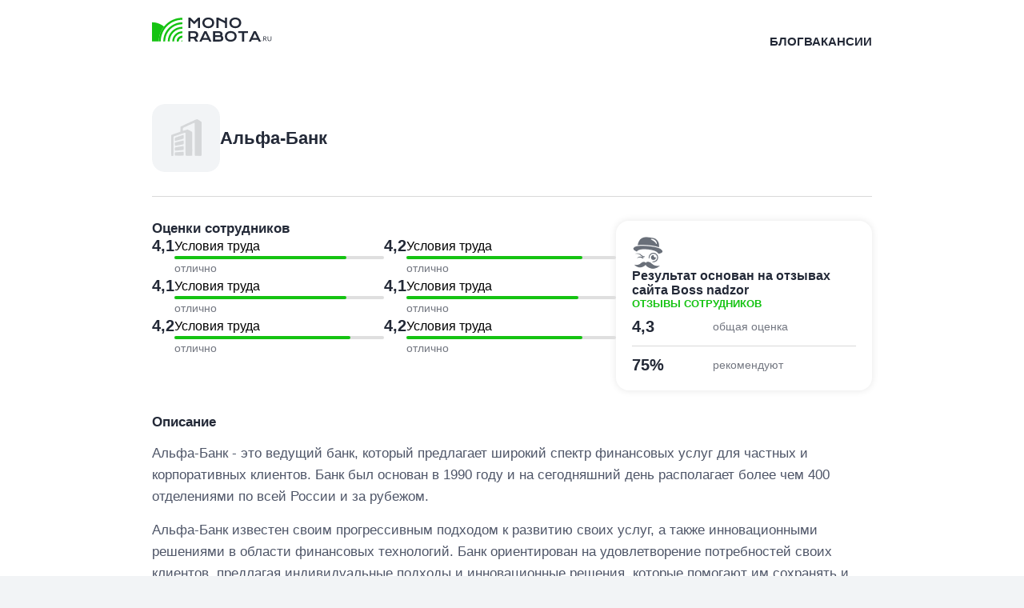

--- FILE ---
content_type: text/html; charset=utf-8
request_url: https://monorabota.ru/company/501
body_size: 8429
content:
<!doctype html>
<html lang="ru">




<head>
    <meta charset="UTF-8">
    <meta name="viewport"
          content="width=device-width, initial-scale=1.0">
    <meta http-equiv="X-UA-Compatible" content="ie=edge">
    <link rel="canonical" href="https://monorabota.ru/company/501">

    
    <title>Альфа-Банк - вакансии и работа в компании</title>
    <meta name="description" content="Работа в компании Альфа-Банк. Информация о компании и все открытые вакансии в России">
    <meta name="Keywords" content="Альфа-Банк, компания Альфа-Банк, работа Альфа-Банк, вакансии Альфа-Банк">


    <link rel="stylesheet" href="/static/main/css/base.50fbd293ee6f.css">
    
    <link rel="stylesheet" href="/static/main/css/base.50fbd293ee6f.css">
    <link rel="stylesheet" href="/static/main/css/vacancies.1345f3f8761f.css">

    <style>
        .last-reviews__item {
            position: relative;
        }

        .watch-full {
            position: absolute;
            bottom: 16px;
            left: 0;
            display: flex;
            width: 100%;
            justify-content: center;
            align-items: center;
        }

        .watch-full span {
            color: var(--green-color);
            font-size: 12px;
            text-transform: uppercase;
            font-weight: 600;
            letter-spacing: 0.4px;
        }

    </style>

    <script src="/static/main/js/base.3086d3d99409.js" defer></script>

    <!-- Yandex.Metrika counter -->
    <script type="text/javascript">
        (function (m, e, t, r, i, k, a) {
            m[i] = m[i] || function () {
                (m[i].a = m[i].a || []).push(arguments)
            };
            m[i].l = 1 * new Date();
            for (var j = 0; j < document.scripts.length; j++) {
                if (document.scripts[j].src === r) {
                    return;
                }
            }
            k = e.createElement(t), a = e.getElementsByTagName(t)[0], k.async = 1, k.src = r, a.parentNode.insertBefore(k, a)
        })
        (window, document, "script", "https://mc.yandex.ru/metrika/tag.js", "ym");

        ym(93784192, "init", {
            clickmap: true,
            trackLinks: true,
            accurateTrackBounce: true,
            webvisor: true
        });
    </script>
    <noscript>
        <div><img src="https://mc.yandex.ru/watch/93784192" style="position:absolute; left:-9999px;" alt=""/></div>
    </noscript>
    <!-- /Yandex.Metrika counter -->

    <!-- Top.Mail.Ru counter -->
    <script type="text/javascript">
    var _tmr = window._tmr || (window._tmr = []);
    _tmr.push({id: "3372444", type: "pageView", start: (new Date()).getTime()});
    (function (d, w, id) {
      if (d.getElementById(id)) return;
      var ts = d.createElement("script"); ts.type = "text/javascript"; ts.async = true; ts.id = id;
      ts.src = "https://top-fwz1.mail.ru/js/code.js";
      var f = function () {var s = d.getElementsByTagName("script")[0]; s.parentNode.insertBefore(ts, s);};
      if (w.opera == "[object Opera]") { d.addEventListener("DOMContentLoaded", f, false); } else { f(); }
    })(document, window, "tmr-code");
    </script>
    <noscript><div><img src="https://top-fwz1.mail.ru/counter?id=3372444;js=na" style="position:absolute;left:-9999px;" alt="Top.Mail.Ru" /></div></noscript>
    <!-- /Top.Mail.Ru counter -->

</head>
<body>
    <div class="main-image">
        <img src="/static/main/images/index-table.79f8da6e513b.webp" alt="" width="1920" height="600">
    </div>
    <header>
        <div class="header__content">
            <a class="header__logo" href="/" title="Работа в Московской области и по всей России">
                
                    <img src="/static/main/images/black-logo.46247e0956b7.svg" alt="">
                
            </a>

            <nav class="header__menu">
                <a href="/blog/" rel="nofollow">Блог</a>
                <a href="/vacancies" rel="nofollow">Вакансии</a>
            </nav>
        </div>
    </header>

    <main>
        <div class="container">
            
    <div class="white-background"></div>
    <div class="company__container">
        <div class="company__container-head">
            <img src="/static/main/images/company-logo.dd72f174bda2.png" alt="">
            <h1>Альфа-Банк</h1>
        </div>

        
            <div class="employees-reviews__container">
            <div style="display: flex; gap: 30px; flex-direction: column;">
                <span class="sub-header">Оценки сотрудников</span>
                <div class="rate__container">
                    <div class="rate-wrapper">
                        <div class="rate-column">
                            <div class="rate-row">
                                <div class="row__number">4,1</div>
                                <div class="rate-bar__container">
                                    <span>Условия труда</span>
                                    
                                        <div class="rate__bar">
                                            <div class="bar__progress" style="width: 82%"></div>
                                        </div>
                                        <p>отлично</p>
                                    
                                </div>
                            </div>
                            <div class="rate-row">
                                <div class="row__number">4,1</div>
                                <div class="rate-bar__container">
                                    <span>Условия труда</span>
                                    
                                        <div class="rate__bar">
                                            <div class="bar__progress" style="width: 82%"></div>
                                        </div>
                                        <p>отлично</p>
                                    
                                </div>
                            </div>
                            <div class="rate-row">
                                <div class="row__number">4,2</div>
                                <div class="rate-bar__container">
                                    <span>Условия труда</span>
                                    
                                        <div class="rate__bar">
                                            <div class="bar__progress" style="width: 84%"></div>
                                        </div>
                                        <p>отлично</p>
                                    
                            </div>
                            </div>
                        </div>
                        <div class="rate-column">
                            <div class="rate-row">
                                <div class="row__number">4,2</div>
                                <div class="rate-bar__container">
                                    <span>Условия труда</span>
                                    
                                        <div class="rate__bar">
                                            <div class="bar__progress" style="width: 84%"></div>
                                        </div>
                                        <p>отлично</p>
                                    
                            </div>
                            </div>
                            <div class="rate-row">
                                <div class="row__number">4,1</div>
                                <div class="rate-bar__container">
                                    <span>Условия труда</span>
                                    
                                        <div class="rate__bar">
                                            <div class="bar__progress" style="width: 82%"></div>
                                        </div>
                                        <p>отлично</p>
                                    
                            </div>
                            </div>
                            <div class="rate-row">
                                <div class="row__number">4,2</div>
                                <div class="rate-bar__container">
                                    <span>Условия труда</span>
                                    
                                        <div class="rate__bar">
                                            <div class="bar__progress" style="width: 84%"></div>
                                        </div>
                                        <p>отлично</p>
                                    
                            </div>
                            </div>
                        </div>
                    </div>
                </div>
            </div>
            <div class="general-rate__container">
                    <img src="/static/main/images/boss-nadzor-logo.d614eb780c0d.png" alt="">
                    <span>Результат основан на отзывах сайта Boss nadzor</span>
                    <a href="https://boss-nadzor.ru/outer-company/alfa-bank/" target="_blank">Отзывы сотрудников</a>
                    <div class="general-rate__wrapper">
                        <div class="general__rate">
                            <span>4,3</span>
                            <p>общая оценка</p>
                        </div>
                        <div class="recommendations">
                            <span>75%</span>
                            <p>рекомендуют</p>
                        </div>
                    </div>
                </div>
        </div>
        

        <div class="company__block">
            <span class="sub-header">Описание</span>
            
                <p><p>Альфа-Банк - это ведущий банк, который предлагает широкий спектр финансовых услуг для частных и корпоративных клиентов. Банк был основан в 1990 году и на сегодняшний день располагает более чем 400 отделениями по всей России и за рубежом.</p>

<p>Альфа-Банк известен своим прогрессивным подходом к развитию своих услуг, а также инновационными решениями в области финансовых технологий. Банк ориентирован на удовлетворение потребностей своих клиентов, предлагая индивидуальные подходы и инновационные решения, которые помогают им сохранять и увеличивать свои финансовые активы.</p>

<p>У компании Альфа-Банк высокий уровень квалификации и профессионализма сотрудников, что гарантирует оказание экспертных банковских услуг своим клиентам. Банк также предоставляет современные онлайн-услуги и приложения для удобства своих клиентов.</p>

<p>Сотрудничество с Альфа-Банком - это надежное, безопасное и выгодное решение для тех, кто ищет надежного партнера в области финансовых услуг. Оцените качество услуг Альфа-Банка и обратитесь к профессионалам!</p></p>
            
        </div>

        <div class="last-reviews__container">
            <span class="sub-header" style="margin-bottom: 20px;">Последние отзывы</span>
            
                <div class="last-reviews__wrapper">
                
                    
                        <a href="https://boss-nadzor.ru/company/50252/review_alfa-bank/64894" target="_blank" class="last-reviews__item" style="padding-bottom: 44px;">
                    
                        <div class="stars__container">
                            
                                
                                    <img src="/static/main/images/star.96fd9d873456.png" alt="">
                                
                            
                                
                                    <img src="/static/main/images/star.96fd9d873456.png" alt="">
                                
                            
                                
                                    <img src="/static/main/images/star.96fd9d873456.png" alt="">
                                
                            
                                
                                    <img src="/static/main/images/star.96fd9d873456.png" alt="">
                                
                            
                                
                                    <img src="/static/main/images/star.252af58522fe.svg" alt="">
                                
                            
                        </div>
                        <span>02 мая 2023</span>
                        <div class="review__text">
                            <p>Редко кто из моих знакомых работает в банках, поэтому сильно этим их удивила) Старшее поколение и вовсе считает, что для этого у меня должна быть вышка, но чес…</p>
                        </div>
                        <span>Работник</span>
                        <div class="watch-full">
                            
                                <span>Смотреть полностью</span>
                            
                        </div>
                    </a>
                
                    
                        <a class="last-reviews__item">
                    
                        <div class="stars__container">
                            
                                
                                    <img src="/static/main/images/star.96fd9d873456.png" alt="">
                                
                            
                                
                                    <img src="/static/main/images/star.96fd9d873456.png" alt="">
                                
                            
                                
                                    <img src="/static/main/images/star.96fd9d873456.png" alt="">
                                
                            
                                
                                    <img src="/static/main/images/star.252af58522fe.svg" alt="">
                                
                            
                                
                                    <img src="/static/main/images/star.252af58522fe.svg" alt="">
                                
                            
                        </div>
                        <span>25 августа 2023</span>
                        <div class="review__text">
                            <p>Стабильная заработная плата без задержек, на этом положительные моменты закончились</p>
                        </div>
                        <span>Работник</span>
                        <div class="watch-full">
                            
                        </div>
                    </a>
                
                    
                        <a href="https://boss-nadzor.ru/company/50252/review_alfa-bank/40344" target="_blank" class="last-reviews__item" style="padding-bottom: 44px;">
                    
                        <div class="stars__container">
                            
                                
                                    <img src="/static/main/images/star.96fd9d873456.png" alt="">
                                
                            
                                
                                    <img src="/static/main/images/star.96fd9d873456.png" alt="">
                                
                            
                                
                                    <img src="/static/main/images/star.96fd9d873456.png" alt="">
                                
                            
                                
                                    <img src="/static/main/images/star.96fd9d873456.png" alt="">
                                
                            
                                
                                    <img src="/static/main/images/star.96fd9d873456.png" alt="">
                                
                            
                        </div>
                        <span>25 августа 2023</span>
                        <div class="review__text">
                            <p>Гибкий график, работа в движении и на свежем воздухе, за полтора года увидел весь город, хотя устраивался впервые на подобную должность, дают возможность больш…</p>
                        </div>
                        <span>Работник</span>
                        <div class="watch-full">
                            
                                <span>Смотреть полностью</span>
                            
                        </div>
                    </a>
                
            </div>
            
            <div class="reviews-info">
                <img src="/static/main/images/boss-nadzor-logo.d614eb780c0d.png" alt="">
                <div class="reviews-info__text">
                    
                        <span class="sub-header">Все отзывы о компании смотрите на сайте Boss nadzor</span>
                        <a href="https://boss-nadzor.ru/outer-company/alfa-bank/" target="_blank">Перейти на сайт</a>
                    
                </div>
            </div>
        </div>
    </div>

    <div class="block" style="margin-top: 70px">
        <h2>Вакансии компании <span>713</span></h2>
        <div class="block__items vacancy">
            
                <a class="block-item vacancy" href="/vacancy/4453">
                    <div class="vacancy__head single">
                        <div class="vacancy-top__container">
                            <span>Альфа-Банк</span>
                            <span>19 августа 2023 г. 2:56</span>
                        </div>
                        <h3 class="vacancy-name">Менеджер по работе с клиентами</h3>
                        <div class="vacancy-salary">От 80000 руб.</div>
                        <div class="vacancy-items__container">
                            <span>Москва</span>
                            <span>&#x2022;</span>
                            <span>Полный день</span>
                        </div>
                        <div class="green-button"><span>Подробнее</span></div>
                    </div>
                </a>
            
                <a class="block-item vacancy" href="/vacancy/4467">
                    <div class="vacancy__head single">
                        <div class="vacancy-top__container">
                            <span>Альфа-Банк</span>
                            <span>18 августа 2023 г. 7:29</span>
                        </div>
                        <h3 class="vacancy-name">Премиум-менеджер</h3>
                        <div class="vacancy-salary">От 180000 руб.</div>
                        <div class="vacancy-items__container">
                            <span>Жуковский</span>
                            <span>&#x2022;</span>
                            <span>Полный день</span>
                        </div>
                        <div class="green-button"><span>Подробнее</span></div>
                    </div>
                </a>
            
                <a class="block-item vacancy" href="/vacancy/4535">
                    <div class="vacancy__head single">
                        <div class="vacancy-top__container">
                            <span>Альфа-Банк</span>
                            <span>22 августа 2023 г. 7:55</span>
                        </div>
                        <h3 class="vacancy-name">Менеджер по обслуживанию</h3>
                        <div class="vacancy-salary">От 127000 руб.</div>
                        <div class="vacancy-items__container">
                            <span>Одинцово</span>
                            <span>&#x2022;</span>
                            <span>Полный день</span>
                        </div>
                        <div class="green-button"><span>Подробнее</span></div>
                    </div>
                </a>
            
                <a class="block-item vacancy" href="/vacancy/4565">
                    <div class="vacancy__head single">
                        <div class="vacancy-top__container">
                            <span>Альфа-Банк</span>
                            <span>19 августа 2023 г. 16:17</span>
                        </div>
                        <h3 class="vacancy-name">Менеджер по привлечению клиентов</h3>
                        <div class="vacancy-salary">От 82000 руб.</div>
                        <div class="vacancy-items__container">
                            <span>Хабаровск</span>
                            <span>&#x2022;</span>
                            <span>Полный день</span>
                        </div>
                        <div class="green-button"><span>Подробнее</span></div>
                    </div>
                </a>
            
                <a class="block-item vacancy" href="/vacancy/4638">
                    <div class="vacancy__head single">
                        <div class="vacancy-top__container">
                            <span>Альфа-Банк</span>
                            <span>18 августа 2023 г. 1:07</span>
                        </div>
                        <h3 class="vacancy-name">Торговый представитель</h3>
                        <div class="vacancy-salary">От 50000 руб.</div>
                        <div class="vacancy-items__container">
                            <span>Павловск (Алтайский край)</span>
                            <span>&#x2022;</span>
                            <span>Полный день</span>
                        </div>
                        <div class="green-button"><span>Подробнее</span></div>
                    </div>
                </a>
            
                <a class="block-item vacancy" href="/vacancy/4645">
                    <div class="vacancy__head single">
                        <div class="vacancy-top__container">
                            <span>Альфа-Банк</span>
                            <span>18 августа 2023 г. 7:45</span>
                        </div>
                        <h3 class="vacancy-name">Менеджер по работе с клиентами</h3>
                        <div class="vacancy-salary">От 45000 руб.</div>
                        <div class="vacancy-items__container">
                            <span>Москва</span>
                            <span>&#x2022;</span>
                            <span>Гибкий график</span>
                        </div>
                        <div class="green-button"><span>Подробнее</span></div>
                    </div>
                </a>
            
                <a class="block-item vacancy" href="/vacancy/4666">
                    <div class="vacancy__head single">
                        <div class="vacancy-top__container">
                            <span>Альфа-Банк</span>
                            <span>16 августа 2023 г. 13:10</span>
                        </div>
                        <h3 class="vacancy-name">Менеджер по привлечению клиентов</h3>
                        <div class="vacancy-salary">От 80000 руб.</div>
                        <div class="vacancy-items__container">
                            <span>Екатеринбург</span>
                            <span>&#x2022;</span>
                            <span>Полный день</span>
                        </div>
                        <div class="green-button"><span>Подробнее</span></div>
                    </div>
                </a>
            
                <a class="block-item vacancy" href="/vacancy/4677">
                    <div class="vacancy__head single">
                        <div class="vacancy-top__container">
                            <span>Альфа-Банк</span>
                            <span>16 августа 2023 г. 10:58</span>
                        </div>
                        <h3 class="vacancy-name">Менеджер по продажам</h3>
                        <div class="vacancy-salary">От 80000 руб.</div>
                        <div class="vacancy-items__container">
                            <span>Комсомольск-на-Амуре</span>
                            <span>&#x2022;</span>
                            <span>Полный день</span>
                        </div>
                        <div class="green-button"><span>Подробнее</span></div>
                    </div>
                </a>
            
        </div>
    </div>

    <div class="pagination-block">
        <div class="pagination">
            <span class="step-links">
                

                <span class="current">
                    <span>1</span>
                </span>

                
                    <a href="?page=2"><span>›</span></a>
                    <a href="?page=90"><span>90</span></a>
                
            </span>
        </div>
    </div>

    

<div class="block">
    <h2>Полезные статьи</h2>
    <div class="block__items article_vacs">
        
            <a class="block-item article" href="/blog/article/33342" >
                <div class="article-image">
                    <img src="/media/articles/small_images/side-view-woman-working-desk_23-214837224.webp" alt="" width="720" height="576">
                </div>
                <div class="article-content">
                    <h3>
                        <span class="article-name">
                            Сколько зарабатывает швея в 2026 году: обзор дохода и влияющих факторов
                        </span>
                    </h3>
                    <div class="article-description">
                        Профессия швеи в 2026 году остается востребованной и многогранной. Это мастер, который превращает ткань в готовые изделия — от повседневной одежды до эксклюзивных нарядов. Уровень дохода в этой сфере напрямую зависит от множества факторов, включая навыки, опыт и место работы.Уровень дохода швеи в 2026 годуВ 2026 году заработок швеи демонстрирует …
                    </div>
                </div>
                <div class="article-views">
                    <img src="/static/main/images/views.e3abaa032c67.svg" alt="" width="20" height="20">
                    <span class="views-number">206</span>
                </div>
            </a>
        
            <a class="block-item article" href="/blog/article/33340" >
                <div class="article-image">
                    <img src="/media/articles/small_images/traveling-items-arrangement-top-view_23-214890962.webp" alt="" width="720" height="576">
                </div>
                <div class="article-content">
                    <h3>
                        <span class="article-name">
                            Сколько зарабатывает швейцар в 2026 году
                        </span>
                    </h3>
                    <div class="article-description">
                        В 2026 году профессия швейцара остается востребованной в сфере гостеприимства и элитной недвижимости. Это специалист, который формирует первое впечатление о заведении, будь то отель, ресторан или бизнес-центр. Его роль не ограничивается простым открыванием дверей; она включает в себя обеспечение безопасности, создание комфортной атмосферы и оказание помощи гостям и резидентам.Доход швейцара …
                    </div>
                </div>
                <div class="article-views">
                    <img src="/static/main/images/views.e3abaa032c67.svg" alt="" width="20" height="20">
                    <span class="views-number">369</span>
                </div>
            </a>
        
            <a class="block-item article" href="/blog/article/33338" >
                <div class="article-image">
                    <img src="/media/articles/small_images/medium-shot-smiley-woman-holding-skewers_23-21494.webp" alt="" width="720" height="576">
                </div>
                <div class="article-content">
                    <h3>
                        <span class="article-name">
                            Сколько зарабатывает шашлычник в 2026 году
                        </span>
                    </h3>
                    <div class="article-description">
                        Профессия шашлычника в 2026 году остается востребованной и уважаемой, особенно в культуре, где приготовление мяса на углях является неотъемлемой частью отдыха и праздников. Это не просто работа, а настоящее искусство, требующее знаний, опыта и таланта. Уровень дохода такого специалиста напрямую зависит от множества факторов, которые определяют его ценность на рынке …
                    </div>
                </div>
                <div class="article-views">
                    <img src="/static/main/images/views.e3abaa032c67.svg" alt="" width="20" height="20">
                    <span class="views-number">235</span>
                </div>
            </a>
        
    </div>
</div>

<div class="block">
    <h2>Читайте также</h2>
    <div class="block__items article_vacs">
        
            <a class="block-item article" href="/blog/article/33337" >
                <div class="article-image">
                    <img src="/media/articles/small_images/side-view-man-with-paper-wrapped-sandwich_23-2151.webp" alt="" width="720" height="576">
                </div>
                <div class="article-content">
                    <h3>
                        <span class="article-name">
                            Сколько зарабатывает Шаурмист в 2026 году
                        </span>
                    </h3>
                    <div class="article-description">
                        Кто такой шаурмист и что входит в его обязанностиВ 2026 году шаурмист — это не просто повар, а многопрофильный специалист в сфере стрит-фуда. Его работа требует сочетания кулинарных навыков, скорости и умения общаться с клиентами. Основные обязанности шаурмиста включают подготовку ингредиентов: маринование мяса, нарезку свежих овощей и приготовление соусов. Ключевой …
                    </div>
                </div>
                <div class="article-views">
                    <img src="/static/main/images/views.e3abaa032c67.svg" alt="" width="20" height="20">
                    <span class="views-number">348</span>
                </div>
            </a>
        
            <a class="block-item article" href="/blog/article/33336" >
                <div class="article-image">
                    <img src="/media/articles/small_images/team-glassblower-forming-shaping-molten-glass_107.webp" alt="" width="720" height="576">
                </div>
                <div class="article-content">
                    <h3>
                        <span class="article-name">
                            Сколько зарабатывает чистильщик металла в 2026 году: факторы и уровень дохода
                        </span>
                    </h3>
                    <div class="article-description">
                        Профессия чистильщика металла в 2026 году является востребованной во многих отраслях промышленности, включая машиностроение, судостроение, строительство и ремонтные работы. Эти специалисты выполняют критически важную задачу по подготовке металлических поверхностей к дальнейшей обработке, такой как сварка, покраска или нанесение защитных покрытий. Уровень дохода в этой сфере зависит от множества факторов, которые …
                    </div>
                </div>
                <div class="article-views">
                    <img src="/static/main/images/views.e3abaa032c67.svg" alt="" width="20" height="20">
                    <span class="views-number">371</span>
                </div>
            </a>
        
            <a class="block-item article" href="/blog/article/33334" >
                <div class="article-image">
                    <img src="/media/articles/small_images/adult-reusing-objects-creative-ways_23-214941178.webp" alt="" width="720" height="576">
                </div>
                <div class="article-content">
                    <h3>
                        <span class="article-name">
                            Сколько зарабатывает чистильщик в 2026 году
                        </span>
                    </h3>
                    <div class="article-description">
                        Профессия чистильщика в 2026 году остается востребованной в самых разных сферах — от офисных центров и торговых комплексов до частных домов и промышленных предприятий. Уровень дохода в этой области не является фиксированным и зависит от множества условий, которые определяют конечную сумму заработка специалиста. Уровень дохода чистильщика в 2026 году В …
                    </div>
                </div>
                <div class="article-views">
                    <img src="/static/main/images/views.e3abaa032c67.svg" alt="" width="20" height="20">
                    <span class="views-number">205</span>
                </div>
            </a>
        
    </div>
</div>
    <script>
        const whiteBackground = document.querySelector('.white-background')
        const companyContainer = document.querySelector('.company__container')

        //40 - padding, 60 - header
        whiteBackground.style.height = companyContainer.offsetHeight + 40 + 60 + 'px';
    </script>

        </div>
    </main>



<footer>
    <div class="footer__header">
        <a href="/" title="Работа в Московской области и по всей России">
            <img src="/static/main/images/black-logo.46247e0956b7.svg" alt="">
        </a>

        <nav class="footer__menu">
            <a href="/blog/" rel="nofollow">Блог</a>
            <a href="/vacancies" rel="nofollow">Вакансии</a>
        </nav>
    </div>

    <div class="block footer">
        <h4>Работа и вакансии</h4>
        <div class="block__items footer">
            
                <a href="/specialization/prodazhi-obsluzhivanie-klientov">Продажи, обслуживание клиентов</a>
            
                <a href="/specialization/rabochii-personal">Рабочий персонал</a>
            
                <a href="/specialization/avtomobilnyi-biznes">Автомобильный бизнес</a>
            
                <a href="/specialization/domashnii-obsluzhivaiushchii-personal">Домашний, обслуживающий персонал</a>
            
                <a href="/specialization/administrativnyi-personal">Административный персонал</a>
            
                <a href="/specialization/roznichnaia-torgovlia">Розничная торговля</a>
            
                <a href="/specialization/drugoe">Другое</a>
            
                <a href="/specialization/proizvodstvo-servisnoe-obsluzhivanie">Производство, сервисное обслуживание</a>
            
                <a href="/specialization/dobycha-syria">Добыча сырья</a>
            
                <a href="/specialization/informatsionnye-tekhnologii">Информационные технологии</a>
            
                <a href="/specialization/turizm-gostinitsy-restorany">Туризм, гостиницы, рестораны</a>
            
                <a href="/specialization/transport-logistika-perevozki">Транспорт, логистика, перевозки</a>
            
        </div>
    </div>

    <div class="block footer">
        <h4>Каталог вакансий</h4>
        <div class="block__items footer">
            
                <a href="/city/moskva/menedzher-po-prodazham">Менеджер по продажам</a>
            
                <a href="/city/moskva/voditel">Водитель</a>
            
                <a href="/city/moskva/prodavets">Продавец</a>
            
                <a href="/city/moskva/prodavets-konsultant">Продавец-консультант</a>
            
                <a href="/city/moskva/kladovshchik">Кладовщик</a>
            
                <a href="/city/moskva/sborshchik-zakazov">Сборщик заказов</a>
            
                <a href="/city/moskva/menedzher-po-rabote-s-klientami">Менеджер по работе с клиентами</a>
            
                <a href="/city/moskva/voditel-kurer">Водитель-курьер</a>
            
                <a href="/city/moskva/spetsialist">Специалист</a>
            
                <a href="/city/moskva/raznorabochii">Разнорабочий</a>
            
                <a href="/city/moskva/kurer">Курьер</a>
            
                <a href="/city/moskva/tovaroved">Товаровед</a>
            
        </div>
    </div>

    <div class="footer__header" style="padding-top: 20px; margin-top: 20px;">
        <div class="follow_email">
            <span>Для связи с нами:</span>
            <a href="mailto: info@monorabota.ru">info@monorabota.ru</a>
        </div>
    </div>
</footer>

    <!--LiveInternet counter-->
    <a href="https://www.liveinternet.ru/click"
                                  target="_blank" style="position: absolute; left: 20px; bottom: 10px;"><img id="licnt0EF5" width="88" height="31" style="border:0"
                                                       title="LiveInternet: показано число просмотров и посетителей за 24 часа"
                                                       src="[data-uri]"
                                                       alt=""/></a>
    <script>(function (d, s) {
        d.getElementById("licnt0EF5").src =
            "https://counter.yadro.ru/hit?t52.6;r" + escape(d.referrer) +
            ((typeof (s) == "undefined") ? "" : ";s" + s.width + "*" + s.height + "*" +
                (s.colorDepth ? s.colorDepth : s.pixelDepth)) + ";u" + escape(d.URL) +
            ";h" + escape(d.title.substring(0, 150)) + ";" + Math.random()
    })
    (document, screen)</script>
    <!--/LiveInternet-->

    <!-- Top100 (Kraken) Counter -->
    <script>
        (function (w, d, c) {
        (w[c] = w[c] || []).push(function() {
            var options = {
                project: 7725752,
            };
            try {
                w.top100Counter = new top100(options);
            } catch(e) { }
        });
        var n = d.getElementsByTagName("script")[0],
        s = d.createElement("script"),
        f = function () { n.parentNode.insertBefore(s, n); };
        s.type = "text/javascript";
        s.async = true;
        s.src =
        (d.location.protocol == "https:" ? "https:" : "http:") +
        "//st.top100.ru/top100/top100.js";

        if (w.opera == "[object Opera]") {
        d.addEventListener("DOMContentLoaded", f, false);
    } else { f(); }
    })(window, document, "_top100q");
    </script>

    <noscript>
      <img src="//counter.rambler.ru/top100.cnt?pid=7725752" alt="Топ-100" />
    </noscript>
    <!-- END Top100 (Kraken) Counter -->

</body>
</html>

--- FILE ---
content_type: text/css; charset="utf-8"
request_url: https://monorabota.ru/static/main/css/vacancies.1345f3f8761f.css
body_size: 1804
content:
html {
    scroll-behavior: smooth;
}

h2, h2 span {
    color: var(--title-text-color);
    font-size: 20px;
    font-weight: 700;
}

h2 span {
    color: var(--green-color);
}

.form__container.green {
    background-color: var(--green-color);
    background-image: url("../images/form-circle-opacity.4ded05abdaec.svg");
    height: max-content;
    background-size: cover;
}

.form__container.green h1, .form__container.green p {
    color: #fff;
}

.form__container.green h1 {
    font-size: 24px;
}

.form__container.green p {
    margin-bottom: 20px;
}

.form {
    flex-direction: column;
    height: unset;
}

.form__row {
    display: flex;
    width: 100%;
    gap: 10px;
    height: 55px;
}

.form-button {
    background-color: #fff;
    color: var(--green-color);
}

.block:nth-of-type(2) {
    margin-top: 50px;
}

.block__items.vacancy {
    flex-direction: column;
    justify-content: flex-start;
}

.block-item.vacancy {
    height: max-content;
    width: 100%;
}

.vacancy__head {
    min-height: 185px;
    margin-bottom: 12px;
}

.vacancy__head.single {
    margin: 0;
}

.vacancy-items__container {
    margin-bottom: 20px;
}

.vacancy-salary {
    margin-top: 10px;
    margin-bottom: 12px;
}

.vacancy__description {
    margin-left: 20px;
}

.vacancy__description li {
    color: var(--text-color);
    font-size: 15px;
}

.vacancy__container, .company__container {
    background-color: #fff;
    border-radius: var(--border-radius);
}

.company__container {
    padding-bottom: 50px;
}

.vacancy__container-head, .company__container-head {
    background-image: url("../images/vacancy-circle.0ab2b4885aa8.svg");
    background-repeat: no-repeat;
    background-position: right;
    background-size: cover;
    padding: 30px;
    border-bottom: 1px solid #D9D9D9;
}

.company__container-head {
    display: flex;
    background: transparent;
    align-items: center;
    gap: 26px;
    padding-left: 0;
    padding-right: 0;
}

.sub-header {
    font-size: 17px;
    font-weight: 700;
    color: var(--title-text-color);
    /*margin-bottom: 10px;*/
}

.company__container-head img {
    width: 85px;
    height: 85px;
    border-radius: 16px;
}

.vacancy__block:not(:last-of-type) {
    padding: 30px;
    border-bottom: 1px solid #D9D9D9;
}

.vacancy__block:last-of-type {
    padding: 20px 30px;
}

.vacancy__block-title {
    color: var(--title-text-color);
    font-size: 18px;
    text-transform: uppercase;
    margin-bottom: 32px;
    font-weight: 400;
}

.vacancy__block-item {
    margin-top: 20px;
    display: flex;
    width: 100%;
}

.vacancy__block-item span {
    color: var(--title-text-color);
    font-weight: 700;
    width: 160px;
}

.vacancy__block-item ul {
    flex: 1;
}

.vacancy__block-item ul li {
    font-size: 17px;
    line-height: 27px;
    color: #4F5668;
}

.breadcrumbs__container {
    display: flex;
    align-items: center;
    justify-content: space-between;
    width: 100%;
    margin-bottom: 14px;
}

.vacancy__block span, .breadcrumbs__container a {
    font-size: 14px;
    color: var(--text-color);
    transition: color .1s ease;
}

.breadcrumbs__container a:hover {
    color: var(--green-color);
}

.vacancy__block span {
    margin-top: auto;
}

.vacancy__block-item span {
    margin-top: unset;
}

#specialization_input input {
    cursor: pointer;
}

#specialization_input .element-suggest {
    max-height: 336px;
    overflow-y: scroll;
}

input[type='number'] {
    -moz-appearance:textfield;
}

.company__container-head h1 {
    color: var(--title-text-color);
    font-size: 22px;
    font-weight: 700;
    text-transform: unset;
    margin-bottom: 0;
}

.company__block {
    padding: 20px 0px 30px 0px;
}

.company__block p {
    color: #4F5668;
    font-size: 17px;
    line-height: 27px;
    margin-bottom: 15px;
}

.company__block p:last-of-type {
    margin-bottom: 0;
}

.modal, .modal-thanks {
    position: fixed;
    top: 0;
    left: 0;
    width: 100%;
    height: 100vh;
    display: flex;
    justify-content: center;
    align-items: center;
    z-index: 5;
    background-color: rgba(0,0,0,0.25);
    pointer-events: none;
    opacity: 0;
    transition: opacity .3s ease;
}

.modal.active, .modal-thanks.active {
    pointer-events: all;
    opacity: 1;
}

.modal__container {
    border-radius: var(--border-radius);
    background-color: #F2F4F6;
    padding: 30px;
    width: 450px;
    position: relative;
}

.modal__container p {
    margin-top: 6px;
}

.modal-header {
    color: var(--title-text-color);
    font-size: 24px;
    line-height: 27px;
    font-weight: 700;
    text-transform: uppercase;
}

.modal_closer {
    position: absolute;
    right: 30px;
    top: 30px;
    cursor: pointer;
}

#form {
    width: 100%;
    display: flex;
    flex-direction: column;
    gap: 10px;
    margin-top: 15px;
}

.form-element.modal-form {
    width: 100%;
    height: unset;
}

.form-element.modal-form input {
    height: 55px;
    margin-top: 6px;
}

.form-element label {
    margin-bottom: 6px;
    color: var(--title-text-color);
    font-size: 15px;
}

.form-button.modal-form {
    background-color: var(--green-color);
    height: 55px;
    margin-top: 20px;
    color: #fff;
    flex: unset;
}

.required {
    color: #ea4e4e;
    font-size: 22px;
}

.vacancy-name {
    text-transform: unset;
}

/* Для Chrome, Safari, Opera ... */
#salary_from_input::-webkit-outer-spin-button,
#salary_from_input::-webkit-inner-spin-button {
    -webkit-appearance: none;
    margin: 0;
}

/* Для Firefox */
#salary_from_input {
  -moz-appearance: textfield;
}

.anchor-top {
    position: fixed;
    right: 30px;
    bottom: 50px;
    display: flex;
    align-items: center;
    justify-content: center;
    background: var(--green-color);
    width: 50px;
    height: 50px;
    border-radius: 50%;
    cursor: pointer;
    opacity: 0;
    transition: opacity .2s ease;
    z-index: 5;
}

.anchor-top.active {
    opacity: 1;
    animation: 0.8s ease-in 1 anchor-appearance;
}

@keyframes anchor-appearance {
    0% {
        bottom: -80px;
    }
    25% {
        bottom: 60px;
    }
    50% {
        bottom: 50px;
    }
    100% {
        transform: rotate(0);
    }
}

@media screen and (max-width: 900px) {
    .form__container.green {
        height: max-content;
    }

    .form__row {
        flex-direction: column;
        height: max-content;
    }

    .vacancy__container, .company__container {
        width: 100vw;
        margin-left: -30px;
        overflow-x: hidden;
        border-radius: 0 0 var(--border-radius) var(--border-radius);
    }

    .anchor-top {
        right: 10px;
        bottom: 30px;
    }

    @keyframes anchor-appearance {
        0% {
            bottom: -50px;
        }
        25% {
            bottom: 40px;
        }
        50% {
            bottom: 30px;
        }
        100% {
            transform: rotate(0);
        }
    }
}

@media screen and (max-width: 580px) {
    .vacancy__block-title {
        font-size: 16px;
        margin-bottom: 20px;
    }

    .vacancy__block-item {
        flex-direction: column;
    }

    .vacancy__block-item span {
        margin-bottom: 10px;
    }

    .vacancy__block-item ul {
        margin-left: 20px;
    }

    .vacancy__block-item li {
        font-size: 15px;
    }

    .breadcrumbs__container {
        flex-direction: column;
        gap: 10px;
        align-items: flex-start;
    }

    .breadcrumbs__container span {
        font-size: 12px;
    }
}

@media screen and (max-width: 420px) {
    .company__block p {
        font-size: 15px;
        line-height: 26px;
    }
}

--- FILE ---
content_type: image/svg+xml
request_url: https://monorabota.ru/static/main/images/star.252af58522fe.svg
body_size: 231
content:
<svg width="21" height="20" viewBox="0 0 22 20" fill="none" xmlns="http://www.w3.org/2000/svg">
<path d="M11 0L14.6208 6.01646L21.4616 7.60081L16.8585 12.9035L17.4656 19.8992L11 17.16L4.53436 19.8992L5.14149 12.9035L0.538379 7.60081L7.37924 6.01646L11 0Z" stroke-width="1" stroke="#FECB19"/>
</svg>
